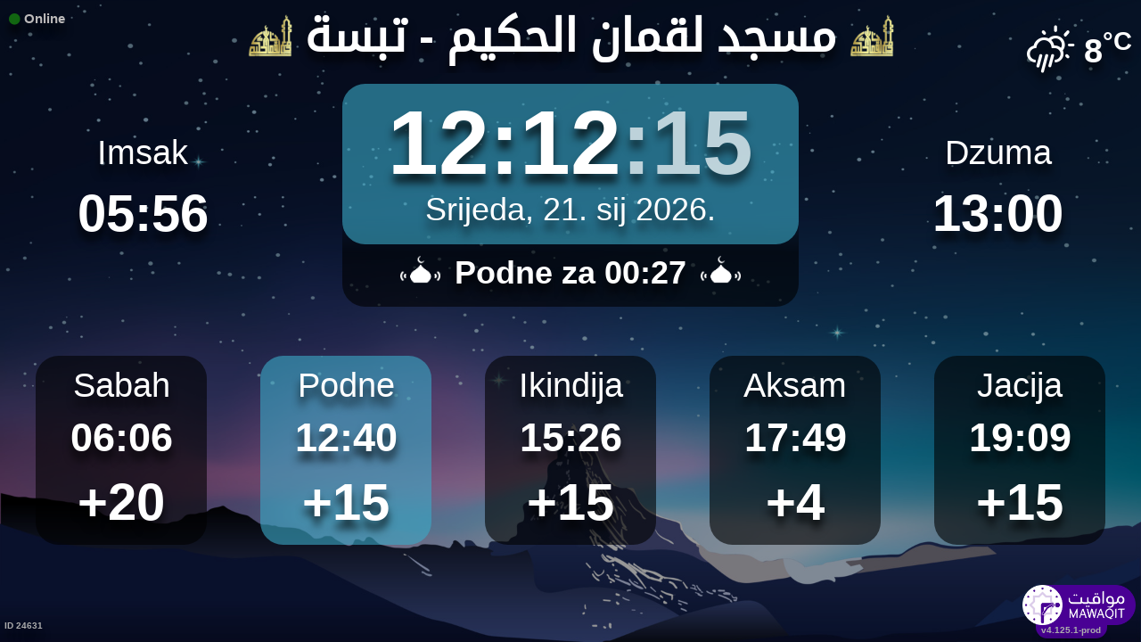

--- FILE ---
content_type: text/html; charset=UTF-8
request_url: https://mawaqit.net/hr/masjid-loqman-tabssa-12000-algeria
body_size: 12482
content:
<!DOCTYPE html>
<html lang="hr">
<head>
    <meta charset="UTF-8" lang="hr">
<meta http-equiv="X-UA-Compatible" content="IE=edge">
<meta http-equiv="Content-Type" content="text/html; charset=UTF-8">
<meta name="google-site-verification" content="yVXxhpL2W-XXQ-lS4uVdnaNmK88uoobaGtuu8lYtbMw"/>
<meta name="msvalidate.01" content="0E9277188FD6EBB737118E82B294631E" />
<meta name="author" content="MAWAQIT"/>
<meta name="robots" content="index, follow" />
<meta name="apple-itunes-app" content="app-id=1460522683">
<meta name="google-play-app" content="app-id=com.kanout.mawaqit">

<!-- og tags -->
<meta property="og:url" content="https://mawaqit.net"/>
<meta property="og:site_name" content="MAWAQIT"/>
<meta property="og:image" content="https://cdn.mawaqit.net/images/logos/mawaqit_logo_vertical.png"/>
<meta property="og:image:width" content="500"/>
<meta property="og:image:height" content="500"/>
<meta property="og:type" content="website"/>
<meta property="og:title" content="مسجد لقمان الحكيم"/>
<meta property="og:description" content="Mawaqit offers you the exact prayer times of : مسجد لقمان الحكيم"/>

<!-- twitter card -->
<meta name="twitter:card" content="summary_large_image">
<meta name="twitter:site" content="@Mawaqit">
<meta name="twitter:creator" content="@Mawaqit">
<meta name="twitter:title" content="مسجد لقمان الحكيم">
<meta name="twitter:description" content="Mawaqit offers you the exact prayer times of : مسجد لقمان الحكيم">
<meta name="twitter:image" content="https://cdn.mawaqit.net/images/logos/mawaqit_logo_vertical.png">
<meta name="twitter:app:name:iphone" content="MAWAQIT">
<meta name="twitter:app:name:googleplay" content="MAWAQIT">
<meta name="twitter:app:id:googleplay" content="com.kanout.mawaqit">
    <link rel="apple-touch-icon" sizes="57x57" href="https://cdn.mawaqit.net/images/logos/apple-icon-57x57.png">
<link rel="apple-touch-icon" sizes="60x60" href="https://cdn.mawaqit.net/images/logos/apple-icon-60x60.png">
<link rel="apple-touch-icon" sizes="72x72" href="https://cdn.mawaqit.net/images/logos/apple-icon-72x72.png">
<link rel="apple-touch-icon" sizes="76x76" href="https://cdn.mawaqit.net/images/logos/apple-icon-76x76.png">
<link rel="apple-touch-icon" sizes="114x114" href="https://cdn.mawaqit.net/images/logos/apple-icon-114x114.png">
<link rel="apple-touch-icon" sizes="120x120" href="https://cdn.mawaqit.net/images/logos/apple-icon-120x120.png">
<link rel="apple-touch-icon" sizes="144x144" href="https://cdn.mawaqit.net/images/logos/apple-icon-144x144.png">
<link rel="apple-touch-icon" sizes="152x152" href="https://cdn.mawaqit.net/images/logos/apple-icon-152x152.png">
<link rel="apple-touch-icon" sizes="180x180" href="https://cdn.mawaqit.net/images/logos/apple-icon-180x180.png">
<link rel="icon" type="image/png" sizes="192x192"  href="https://cdn.mawaqit.net/images/logos/android-icon-192x192.png">
<link rel="icon" type="image/png" sizes="32x32" href="https://cdn.mawaqit.net/images/logos/favicon-32x32.png">
<link rel="icon" type="image/png" sizes="96x96" href="https://cdn.mawaqit.net/images/logos/favicon-96x96.png">
<link rel="icon" type="image/png" sizes="16x16" href="https://cdn.mawaqit.net/images/logos/favicon-16x16.png">
<meta name="msapplication-TileColor" content="#da532c">
<meta name="msapplication-TileImage" content="https://cdn.mawaqit.net/images/logos/ms-icon-144x144.png">
<meta name="theme-color" content="#da532c">
    <title>مسجد لقمان الحكيم | Mawaqit - Prayer times, Mosque</title>
    <meta name="google" content="notranslate">
    <meta name="description" content="Mawaqit offers you the exact prayer times of : مسجد لقمان الحكيم">
    <meta name="viewport" content="width=device-width, initial-scale=1.0, maximum-scale=1.0">
    <link rel="canonical" href="https://mawaqit.net/hr/masjid-loqman-tabssa-12000-algeria" />
    <link rel="alternate" hreflang="x-default" href="https://mawaqit.net/hr/masjid-loqman-tabssa-12000-algeria" />
          <link rel="alternate" hreflang="sq" href="https://mawaqit.net/sq/masjid-loqman-tabssa-12000-algeria" />
      <link rel="alternate" hreflang="sq" href="https://mawaqit.net/sq/m/masjid-loqman-tabssa-12000-algeria" />
          <link rel="alternate" hreflang="ar" href="https://mawaqit.net/ar/masjid-loqman-tabssa-12000-algeria" />
      <link rel="alternate" hreflang="ar" href="https://mawaqit.net/ar/m/masjid-loqman-tabssa-12000-algeria" />
          <link rel="alternate" hreflang="bn" href="https://mawaqit.net/bn/masjid-loqman-tabssa-12000-algeria" />
      <link rel="alternate" hreflang="bn" href="https://mawaqit.net/bn/m/masjid-loqman-tabssa-12000-algeria" />
          <link rel="alternate" hreflang="bs" href="https://mawaqit.net/bs/masjid-loqman-tabssa-12000-algeria" />
      <link rel="alternate" hreflang="bs" href="https://mawaqit.net/bs/m/masjid-loqman-tabssa-12000-algeria" />
          <link rel="alternate" hreflang="en" href="https://mawaqit.net/en/masjid-loqman-tabssa-12000-algeria" />
      <link rel="alternate" hreflang="en" href="https://mawaqit.net/en/m/masjid-loqman-tabssa-12000-algeria" />
          <link rel="alternate" hreflang="fr" href="https://mawaqit.net/fr/masjid-loqman-tabssa-12000-algeria" />
      <link rel="alternate" hreflang="fr" href="https://mawaqit.net/fr/m/masjid-loqman-tabssa-12000-algeria" />
          <link rel="alternate" hreflang="hr" href="https://mawaqit.net/hr/masjid-loqman-tabssa-12000-algeria" />
      <link rel="alternate" hreflang="hr" href="https://mawaqit.net/hr/m/masjid-loqman-tabssa-12000-algeria" />
          <link rel="alternate" hreflang="id" href="https://mawaqit.net/id/masjid-loqman-tabssa-12000-algeria" />
      <link rel="alternate" hreflang="id" href="https://mawaqit.net/id/m/masjid-loqman-tabssa-12000-algeria" />
          <link rel="alternate" hreflang="ml" href="https://mawaqit.net/ml/masjid-loqman-tabssa-12000-algeria" />
      <link rel="alternate" hreflang="ml" href="https://mawaqit.net/ml/m/masjid-loqman-tabssa-12000-algeria" />
          <link rel="alternate" hreflang="nl" href="https://mawaqit.net/nl/masjid-loqman-tabssa-12000-algeria" />
      <link rel="alternate" hreflang="nl" href="https://mawaqit.net/nl/m/masjid-loqman-tabssa-12000-algeria" />
          <link rel="alternate" hreflang="de" href="https://mawaqit.net/de/masjid-loqman-tabssa-12000-algeria" />
      <link rel="alternate" hreflang="de" href="https://mawaqit.net/de/m/masjid-loqman-tabssa-12000-algeria" />
          <link rel="alternate" hreflang="no" href="https://mawaqit.net/no/masjid-loqman-tabssa-12000-algeria" />
      <link rel="alternate" hreflang="no" href="https://mawaqit.net/no/m/masjid-loqman-tabssa-12000-algeria" />
          <link rel="alternate" hreflang="pt" href="https://mawaqit.net/pt/masjid-loqman-tabssa-12000-algeria" />
      <link rel="alternate" hreflang="pt" href="https://mawaqit.net/pt/m/masjid-loqman-tabssa-12000-algeria" />
          <link rel="alternate" hreflang="ru" href="https://mawaqit.net/ru/masjid-loqman-tabssa-12000-algeria" />
      <link rel="alternate" hreflang="ru" href="https://mawaqit.net/ru/m/masjid-loqman-tabssa-12000-algeria" />
          <link rel="alternate" hreflang="it" href="https://mawaqit.net/it/masjid-loqman-tabssa-12000-algeria" />
      <link rel="alternate" hreflang="it" href="https://mawaqit.net/it/m/masjid-loqman-tabssa-12000-algeria" />
          <link rel="alternate" hreflang="ta" href="https://mawaqit.net/ta/masjid-loqman-tabssa-12000-algeria" />
      <link rel="alternate" hreflang="ta" href="https://mawaqit.net/ta/m/masjid-loqman-tabssa-12000-algeria" />
          <link rel="alternate" hreflang="tr" href="https://mawaqit.net/tr/masjid-loqman-tabssa-12000-algeria" />
      <link rel="alternate" hreflang="tr" href="https://mawaqit.net/tr/m/masjid-loqman-tabssa-12000-algeria" />
          <link rel="alternate" hreflang="ur" href="https://mawaqit.net/ur/masjid-loqman-tabssa-12000-algeria" />
      <link rel="alternate" hreflang="ur" href="https://mawaqit.net/ur/m/masjid-loqman-tabssa-12000-algeria" />
          <link rel="alternate" hreflang="es" href="https://mawaqit.net/es/masjid-loqman-tabssa-12000-algeria" />
      <link rel="alternate" hreflang="es" href="https://mawaqit.net/es/m/masjid-loqman-tabssa-12000-algeria" />
    
    <link rel="stylesheet" href="/build/9461.500cbe0a.css" integrity="sha384-gza73W7S8HNND45Uys436wEue90G6lRqROLhwtU3R05pVb6ON1tv+AXfIxtVUwze"><link rel="stylesheet" href="/build/4328.31fafe16.css" integrity="sha384-YxCSlluetXQoAodZuy4guKQAejxh8TGm1QZsULLKm51GFMq4+bagkS+h6qyvX2BB"><link rel="stylesheet" href="/build/mosque-mosque.bde7a649.css" integrity="sha384-RkoRl7j1c8Ssn/NbUccXJpttCPn8/5jugVi6fuPcimUnlEZQoy3gkz2Rs3oLrIzA">

    <link href="/prayer-times/css/themes/winter.css" type="text/css" rel="stylesheet preload" as="style"/>

    <style>
body {
    
                                      background-image: linear-gradient(0deg, rgba(0, 0, 0, 0.4), rgba(0, 0, 0, 0.4)), url('https://cdn.mawaqit.net/images/backend/background/23.jpg');
    }
</style>
</head>
<body class="text-center ">
    <noscript><iframe src="https://www.googletagmanager.com/ns.html?id=GTM-MMZKGM2" height="0" width="0" style="display:none;visibility:hidden"></iframe></noscript>
<div id="spinner"></div>

<!-- Iqama screen -->
<div class="iqama" style="display: none">
    <div class="top">Ikamet</div>
    <div class="image"></div>
    <div class="bottom">Molim vas, iskljucite mobilne telefone !</div>
</div>

<!-- Douaa after prayer slider -->
<div class="adhkar-after-prayer" style="display: none">
    <div class="title">(Al-Athkar) أذكار بعد الصلاة</div>
<div class="slider duaa ltr">
  <ul>
    <li>
      <div>
        <div class="ar">
          أَسْـتَغْفِرُ الله، أَسْـتَغْفِرُ الله، أَسْـتَغْفِرُ الله<br>
          اللّهُـمَّ أَنْـتَ السَّلامُ ، وَمِـنْكَ السَّلام ، تَبارَكْتَ يا ذا الجَـلالِ وَالإِكْـرام
          اللَّهُمَّ أَعِنِّي عَلَى ذِكْرِكَ وَشُكْرِكَ وَحُسْنِ عِبَادَتِكَ
        </div>
                  <div class="fr">
            <div>Astaghfiru Allah, Astaghfiru Allah, Astaghfiru Allah</div>
            <div>Allahumma anta Essalam wa mineka Essalam, tabarakta ya dhal djalali wel ikram</div>
            <div>Allahumma A`inni `ala dhikrika wa chukrika wa husni `ibadatik</div>
          </div>
              </div>
    </li>
    <li>
      <div>
        <div class="ar">
          <div>سُـبْحانَ اللهِ، والحَمْـدُ لله، واللهُ أكْـبَر 33 مرة</div>
          <div>
            لا إِلَٰهَ إلاّ اللّهُ وَحْـدَهُ لا شريكَ لهُ، لهُ الملكُ ولهُ الحَمْد، وهُوَ على كُلّ شَيءٍ قَـدير
          </div>
        </div>
                  <div class="fr">
            <div>Subhan Allah wal hamdu lillah wallahu akbar (33 fois)</div>
            <div>La ilaha illa Allah, wahdahu la charika lah, lahu elmoulku wa lahu elhamdu, wa hua `ala
              kulli chay in kadir
            </div>
          </div>
              </div>
    </li>
    <li>
      <div>
        <div class="ar">
          <div>بِسۡمِ ٱللَّهِ ٱلرَّحۡمَٰنِ ٱلرَّحِيمِ</div>
          قُلۡ أَعُوذُ بِرَبِّ ٱلنَّاسِ ، مَلِكِ ٱلنَّاسِ ، إِلَٰهِ ٱلنَّاسِ ، مِن شَرِّ ٱلۡوَسۡوَاسِ ٱلۡخَنَّاسِ
          ، ٱلَّذِي يُوَسۡوِسُ فِي صُدُورِ ٱلنَّاسِ ، مِنَ ٱلۡجِنَّةِ وَٱلنَّاسِ
        </div>
      </div>
    </li>
    <li>
      <div>
        <div class="ar">
          <div>بِسۡمِ ٱللَّهِ ٱلرَّحۡمَٰنِ ٱلرَّحِيمِ</div>
          قُلۡ أَعُوذُ بِرَبِّ ٱلۡفَلَقِ ، مِن شَرِّ مَا خَلَقَ ، وَمِن شَرِّ غَاسِقٍ إِذَا وَقَبَ ، وَمِن شَرِّ
          ٱلنَّفَّٰثَٰتِ فِي ٱلۡعُقَدِ ، وَمِن شَرِّ حَاسِدٍ إِذَا حَسَدَ
        </div>
      </div>
    </li>
    <li>
      <div>
        <div class="ar">
          <div>بِسۡمِ ٱللَّهِ ٱلرَّحۡمَٰنِ ٱلرَّحِيمِ</div>
          قُلۡ هُوَ ٱللَّهُ أَحَدٌ ، ٱللَّهُ ٱلصَّمَدُ ، لَمۡ يَلِدۡ وَلَمۡ يُولَدۡ ، وَلَمۡ يَكُن لَّهُۥ كُفُوًا أَحَدُۢ
        </div>
      </div>
    </li>
    <li>
      <div>
        <div class="ar">
          ٱللَّهُ لَآ إِلَٰهَ إِلَّا هُوَ ٱلۡحَيُّ ٱلۡقَيُّومُۚ لَا تَأۡخُذُهُۥ سِنَةٞ وَلَا نَوۡمٞۚ لَّهُۥ مَا فِي
          ٱلسَّمَٰوَٰتِ وَمَا فِي ٱلۡأَرۡضِۗ مَن ذَا ٱلَّذِي يَشۡفَعُ عِندَهُۥٓ إِلَّا بِإِذۡنِهِۦۚ يَعۡلَمُ مَا بَيۡنَ
          أَيۡدِيهِمۡ وَمَا خَلۡفَهُمۡۖ وَلَا يُحِيطُونَ بِشَيۡءٖ مِّنۡ عِلۡمِهِۦٓ إِلَّا بِمَا شَآءَۚ وَسِعَ
          كُرۡسِيُّهُ ٱلسَّمَٰوَٰتِ وَٱلۡأَرۡضَۖ وَلَا يَ‍ُٔودُهُۥ حِفۡظُهُمَاۚ وَهُوَ ٱلۡعَلِيُّ ٱلۡعَظِيمُ
        </div>
      </div>
    </li>
    <li>
      <div>
        <div class="ar">
          لا إِلَٰهَ إلاّ اللّهُ وحدَهُ لا شريكَ لهُ، لهُ المُـلْكُ ولهُ الحَمْد، وهوَ على كلّ شَيءٍ قَدير،
          اللّهُـمَّ لا مانِعَ لِما أَعْطَـيْت، وَلا مُعْطِـيَ لِما مَنَـعْت، وَلا يَنْفَـعُ ذا
          الجَـدِّ مِنْـكَ الجَـد
        </div>
                  <div class="fr">
            La ilaha illa Allah, wahdahu la charika lah, lahu elmulku wa lahu elhamdu, wa hua `ala koulli
            chayin kadir,
            Allahumma la mani`a lima a`atayte, wa la mu`atia lima mana`ate, wa la yanefa`u dhal djaddi
            mineka eldjad
          </div>
              </div>
    </li>
  </ul>
</div>
</div>

<!-- message info slider -->
<div class="message-slider slider ltr" style="display: none">
    <div class="currentTimeShort"></div>
    <div class="messageContent">
        <ul>
                                                <li data-position="0" data-duration="30">
                                                                            <img src="https://cdn.mawaqit.net/images/backend/mosque/e1ab3d7b-7b1f-4174-8c61-d5447189546e/message/1f05975f-7294-645c-bb1d-0e6b150c5a03.jpeg" alt="اعلان"/>
                                                                    </li>
                                    </ul>
    </div>
</div>

<div class="adhan" style="display: none">
    <div class="ar">
        <div class="title">دعاء ما بعد الأذان</div>
        <p >
            اللّهُـمَّ رَبَّ هَذِهِ الدّعْـوَةِ التّـامَّة وَالصّلاةِ القَـائِمَة آتِ محَـمَّداً الوَسيـلةَ وَالْفَضـيلَة وَابْعَـثْه مَقـامـاً مَحـموداً الَّذي وَعَـدْتَه
        </p>
    </div>

            <div class="fr">
            <div class="title">Dova iza ezana</div>
            <p>Allahu moj, Gospodaru ovog savrsenog poziva i namaza koji se upravo uspostavlja, podari Muhamedu veliki stepen (u Dzennetu) i svako dobro. Uzdigni ga na uzviseno mjesto koje si mu obecao.
</p>
        </div>
    </div>
<div class="douaa-between-adhan-iqama" style="display: none">
    <div class="ar">
        <div class="title">الدعاء لا يرد بين الأذان والإقامة</div>
        <p >
            عَنْ أَنَسِ بْنِ مَالِكٍ قَالَ: قَالَ رَسُولُ اللَّهِ صَلَّى اللَّهُ عَلَيْهِ وَسَلَّمَ: الدُّعَاءُ لَا يُرَدُّ بَيْنَ الْأَذَانِ وَالْإِقَامَةِ
        </p>
    </div>

            <div class="fr">
            <p></p>
        </div>
    </div><div class="jumua-dhikr-reminder" style="display: none">
    <div class="title">حَانَ وَقْتُ صَلاَةِ الجُمُعَة</div>
    <div>
        <div class="ar">
            عَنْ أَبِي هُرَيْرَةَ قَالَ قَالَ رَسُولُ اللَّهِ صَلَّى اللَّه عَلَيْهِ وَسَلَّمَ مَنْ تَوَضَّأَ فَأَحْسَنَ الْوُضُوءَ ثُمَّ أَتَى الْجُمُعَةَ فَاسْتَمَعَ وَأَنْصَتَ غُفِرَ لَهُ مَا
            بَيْنَهُ وَبَيْنَ الْجُمُعَةِ وَزِيَادَةُ ثَلاثَةِ أَيَّامٍ وَمَنْ مَسَّ الْحَصَى فَقَدْ لَغَا
        </div>

                    <div class="fr">
                <p>Allahov Poslanik (salallahu ‘alejhi wa salam) rekao :
« Ko se abdesti upotpunjujuci abdest, potom ode na dzumu, bude pazljivo slusao i sutio bice mu oprosteno sto pocinje do naredne dzume »
</p>
            </div>
            </div>
</div>
<div id="black-screen" style="display: none"></div>


<!-- main screen -->
<div class="main"
     data-remote="/id/24631/has-been-updated">
    <div class="sub-main">
        <!-- Random hadith container -->
        <div class="random-hadith" style="display: none"
             data-remote="/api/2.0/hadith/random?lang=ar">
            <div class="next-prayer-bloc-hadith">
                <div class="next-prayer bottom-block">
                    <span></span> za
                    <div class="countdown"></div>
                </div>
                <div class="currentTimeShort bottom-block"></div>
            </div>
            <div class="text ltr">
                <div></div>
            </div>
        </div>

        <!-- top container -->
        <div class="top-content">
            <div class="top-buttons text-left">
                <div style="font-size: 1.5rem">
                  <div class="screen-status online hidden"><i class="fas fa-circle" style="color: #126611; font-size: 1.3rem"></i> Online</div>
                  <div class="screen-status offline hidden"><i class="fas fa-circle" style="color: #702828; font-size: 1.3rem"></i> Offline</div>
                </div>
            </div>

            <!-- temperature container -->
                            <div class="ltr">
                    <div id="weather" class="hidden ltr" data-remote="/api/2.0/mosque/e1ab3d7b-7b1f-4174-8c61-d5447189546e/weather">
                        <i style="color: #FFF;"></i> <span></span><sup>°C</sup>
                    </div>
                </div>
                        <div class="header">
                <h1>
                                            <img class="mosque-logo" src="https://cdn.mawaqit.net/images/backend/mosque/e1ab3d7b-7b1f-4174-8c61-d5447189546e/mosque/1ef04e5d-9cc6-6ed8-bd85-0621eb7171ad.png"/>
                                        مسجد لقمان الحكيم - تبسة
                                            <img class="mosque-logo" src="https://cdn.mawaqit.net/images/backend/mosque/e1ab3d7b-7b1f-4174-8c61-d5447189546e/mosque/1ef04e5d-9cc6-6ed8-bd85-0621eb7171ad.png"/>
                                    </h1>
            </div>

            <!-- Adhan flash -->
            <div class="main-iqama-countdown hidden">
                <div class="text">Al-Iqama in</div>
                <div class="countdown"></div>
            </div>

            <!-- Adhan flash -->
            <div class="adhan-flash hidden">
                <div>
                    <img class="cupola" src="https://cdn.mawaqit.net/images/icons/cupola_500x500.png" alt="!">
                </div>
                <div>
                    Ezan
                </div>
                <div>
                    <img class="cupola" src="https://cdn.mawaqit.net/images/icons/cupola_500x500.png" alt="!">
                </div>
            </div>

            <!-- Alarm flash -->
            <div class="alarm-flash hidden">
                <div>
                    <img class="cupola" src="https://cdn.mawaqit.net/images/icons/cupola_500x500.png" alt="!">
                </div>
                <div>
                    Alarm
                </div>
                <div>
                    <img class="cupola" src="https://cdn.mawaqit.net/images/icons/cupola_500x500.png" alt="!">
                </div>
            </div>

            <div class="content">
                  <div>
    <div class="chourouk custom-time">
      <div class="name">Izlazak sunca</div>
      <div class="time chourouk-id"></div>
    </div>
    <div class="imsak custom-time">
      <div class="name">Imsak</div>
      <div class="time imsak-id"></div>
    </div>
  </div>
                <div class="middle-bloc">
                    <div class="center-time">
                        <div class="currentTime"></div>
                                                    <div id="hijriDate" class="fadeOut">
                                <span></span>
                                <img class="full-moon" src="https://cdn.mawaqit.net/images/icons/full-moon.png" alt="!">
                            </div>
                                                <div id="gregorianDate" class="fadeIn"></div>
                    </div>
                    <div class="next-prayer-bloc">
                        <div class="next-prayer">
                            <img src="https://cdn.mawaqit.net/images/icons/cupola.png" alt="!">
                            <span></span> za
                            <div class="countdown"></div>
                            <img src="https://cdn.mawaqit.net/images/icons/cupola.png" alt="!">
                        </div>
                    </div>
                </div>
                <div>
                    <div class="joumouaa custom-time">
  <div class="ar name">Dzuma</div>
  <div class="prayer">
                        
                  <div class="joumouaa-id time"></div>
                  </div>
</div>
                    <div class="aid custom-time">
  <div class="name">Bajram</div>
  <div class="prayer">
    <div class="time aid-time"></div>
      </div>
</div>
                </div>
            </div>
        </div>

        <!-- prayer times container -->
        <div class="prayers">
              <div>
    <div class="name">Sabah</div>
    
    <div class="time"></div>

          <div class="wait"></div>
      </div>
            <div>
                <div class="name">Podne</div>
                <div class="time"></div>
                <div class="wait"></div>
            </div>
            <div>
                <div class="name">Ikindija</div>
                <div class="time"></div>
                <div class="wait"></div>
            </div>
            <div>
                <div class="name">Aksam</div>
                <div class="time"></div>
                <div class="wait"></div>
            </div>
            <div>
                <div class="name">Jacija</div>
                <div class="time"></div>
                <div class="wait"></div>
            </div>
        </div>
    </div>

    <!-- footer container -->
    <footer style="direction: ltr">
                <div class="store">
            <div id="mosque-id">ID 24631</div>
                    </div>
        <div class="info ">
                    </div>
        <div class="version">v4.125.1-prod</div>
        <img class="logo" src="https://cdn.mawaqit.net/images/logos/mawaqit_logo_light_rounded.png"  alt="mawaqit logo">
    </footer>
</div>

<script>
    let site = 'https://mawaqit.net';
    let cdn = 'https://cdn.mawaqit.net';
    let offlineSyncCookie = null;
    let isMobile = false;
    let isMosque = true;
    let lastUpdated = 1767605254;
    let longitude = 8.1172958;
    let latitude = 35.4010797;
    let confData = {"showCityInTitle":true,"showLogo":true,"showPrayerTimesOnMessageScreen":true,"duaAfterPrayerShowTimes":["14","8","8","5","10"],"hijriDateEnabled":true,"hijriDateForceTo30":false,"duaAfterAzanEnabled":true,"duaAfterPrayerEnabled":true,"alwaysDisplayHhMmFormat":false,"iqamaDisplayTime":30,"iqamaBip":false,"backgroundColor":"#24072d","jumuaDhikrReminderEnabled":true,"jumuaTimeout":35,"randomHadithEnabled":true,"blackScreenWhenPraying":true,"wakeForFajrTime":null,"jumuaBlackScreenEnabled":false,"temperatureEnabled":true,"temperatureUnit":"C","hadithLang":"ar","iqamaEnabled":true,"randomHadithIntervalDisabling":"","fajrFixationComparedToShuruq":null,"adhanVoice":null,"adhanEnabledByPrayer":["1","1","1","1","1"],"footer":false,"iqamaMoreImportant":true,"timeDisplayFormat":"24","backgroundType":"motif","backgroundMotif":"23","iqamaFullScreenCountdown":true,"theme":"winter","adhanDuration":180,"displayingSabahImsak":false,"sabahImsakStartDate":null,"sabahImsakEndDate":null,"type":"MOSQUE","partner":true,"name":"\u0645\u0633\u062c\u062f \u0644\u0642\u0645\u0627\u0646 \u0627\u0644\u062d\u0643\u064a\u0645 - \u062a\u0628\u0633\u0629","label":"\u0645\u0633\u062c\u062f \u0644\u0642\u0645\u0627\u0646 \u0627\u0644\u062d\u0643\u064a\u0645 - \u062a\u0628\u0633\u0629","streamUrl":null,"paymentWebsite":null,"countryCode":"DZ","timezone":"Africa\/Algiers","site":null,"association":"\u062c\u0645\u0639\u064a\u0629 \u0645\u0633\u062c\u062f \u0644\u0642\u0645\u0627\u0646 \u0627\u0644\u062d\u0643\u064a\u0645","image":"https:\/\/cdn.mawaqit.net\/images\/backend\/mosque\/e1ab3d7b-7b1f-4174-8c61-d5447189546e\/mosque\/1ef04ab8-7c58-6a78-886b-0e8f4a8ce035.png","interiorPicture":"https:\/\/cdn.mawaqit.net\/images\/backend\/mosque\/e1ab3d7b-7b1f-4174-8c61-d5447189546e\/mosque\/1ef04ab8-7c58-6a78-886b-0e8f4a8ce035.png","exteriorPicture":"https:\/\/cdn.mawaqit.net\/images\/backend\/mosque\/e1ab3d7b-7b1f-4174-8c61-d5447189546e\/mosque\/1ef04ab8-826c-643c-8f4d-0e8f4a8ce035.jpg","logo":"https:\/\/cdn.mawaqit.net\/images\/backend\/mosque\/e1ab3d7b-7b1f-4174-8c61-d5447189546e\/mosque\/1ef04e5d-9cc6-6ed8-bd85-0621eb7171ad.png","url":"http:\/\/mawaqit.net\/hr\/masjid-loqman-tabssa-12000-algeria","latitude":35.4010797,"longitude":8.1172958,"womenSpace":true,"janazaPrayer":true,"aidPrayer":true,"childrenCourses":true,"adultCourses":true,"ramadanMeal":true,"handicapAccessibility":true,"ablutions":true,"parking":false,"otherInfo":null,"closed":null,"announcements":[{"id":214466,"uuid":"e1ab3d7b-7b1f-4174-8c61-d5447189546e","title":"\u0627\u0639\u0644\u0627\u0646","content":null,"image":"https:\/\/cdn.mawaqit.net\/images\/backend\/mosque\/e1ab3d7b-7b1f-4174-8c61-d5447189546e\/message\/1f05975f-7294-645c-bb1d-0e6b150c5a03.jpeg","video":null,"startDate":null,"endDate":null,"updated":"2025-07-05 07:59","duration":30,"isMobile":true,"isDesktop":true,"tvOrientation":"LANDSCAPE"}],"events":[],"aidPrayerTime":null,"aidPrayerTime2":null,"jumua":"13:00","jumua2":null,"jumua3":null,"jumuaAsDuhr":false,"imsakNbMinBeforeFajr":10,"hijriAdjustment":-1,"times":["06:06","12:40","15:26","17:49","19:09"],"shuruq":"07:35","calendar":[{"1":["06:07","07:38","12:32","15:08","17:30","18:52"],"2":["06:07","07:38","12:33","15:09","17:30","18:53"],"3":["06:07","07:38","12:33","15:10","17:31","18:54"],"4":["06:07","07:38","12:33","15:11","17:32","18:55"],"5":["06:08","07:38","12:34","15:11","17:33","18:55"],"6":["06:08","07:38","12:34","15:12","17:34","18:56"],"7":["06:08","07:38","12:35","15:13","17:34","18:57"],"8":["06:08","07:38","12:35","15:14","17:35","18:58"],"9":["06:08","07:38","12:36","15:15","17:36","18:58"],"10":["06:08","07:38","12:36","15:15","17:37","18:59"],"11":["06:08","07:38","12:36","15:16","17:38","19:00"],"12":["06:08","07:38","12:37","15:17","17:39","19:01"],"13":["06:08","07:38","12:37","15:18","17:40","19:02"],"14":["06:08","07:38","12:38","15:19","17:41","19:02"],"15":["06:08","07:37","12:38","15:20","17:42","19:03"],"16":["06:08","07:37","12:38","15:20","17:43","19:04"],"17":["06:07","07:37","12:39","15:21","17:44","19:05"],"18":["06:07","07:36","12:39","15:22","17:45","19:06"],"19":["06:07","07:36","12:39","15:23","17:46","19:07"],"20":["06:07","07:36","12:39","15:25","17:48","19:09"],"21":["06:06","07:35","12:40","15:26","17:49","19:09"],"22":["06:06","07:35","12:40","15:27","17:50","19:10"],"23":["06:06","07:34","12:40","15:28","17:51","19:11"],"24":["06:05","07:34","12:41","15:28","17:52","19:12"],"25":["06:05","07:33","12:41","15:29","17:53","19:13"],"26":["06:05","07:33","12:41","15:30","17:54","19:14"],"27":["06:04","07:32","12:41","15:31","17:55","19:15"],"28":["06:04","07:32","12:41","15:32","17:56","19:16"],"29":["06:03","07:31","12:42","15:33","17:57","19:16"],"30":["06:03","07:30","12:42","15:34","17:58","19:17"],"31":["06:02","07:30","12:42","15:34","17:59","19:18"]},{"1":["06:01","07:28","12:42","15:35","18:00","19:19"],"2":["06:01","07:27","12:42","15:36","18:01","19:20"],"3":["06:00","07:26","12:42","15:37","18:02","19:21"],"4":["05:59","07:25","12:42","15:38","18:03","19:22"],"5":["05:59","07:24","12:42","15:39","18:04","19:23"],"6":["05:58","07:24","12:43","15:39","18:05","19:24"],"7":["05:57","07:23","12:43","15:40","18:06","19:25"],"8":["05:56","07:22","12:43","15:41","18:07","19:25"],"9":["05:56","07:21","12:43","15:42","18:08","19:26"],"10":["05:55","07:20","12:43","15:43","18:09","19:27"],"11":["05:54","07:19","12:43","15:43","18:10","19:28"],"12":["05:53","07:18","12:43","15:44","18:11","19:29"],"13":["05:52","07:17","12:43","15:45","18:12","19:30"],"14":["05:51","07:16","12:43","15:45","18:13","19:31"],"15":["05:50","07:15","12:43","15:46","18:14","19:32"],"16":["05:49","07:14","12:43","15:47","18:15","19:32"],"17":["05:48","07:13","12:42","15:48","18:16","19:33"],"18":["05:47","07:12","12:42","15:48","18:17","19:34"],"19":["05:46","07:10","12:42","15:49","18:18","19:35"],"20":["05:45","07:09","12:42","15:49","18:18","19:36"],"21":["05:44","07:08","12:42","15:50","18:19","19:37"],"22":["05:43","07:07","12:42","15:51","18:20","19:38"],"23":["05:42","07:06","12:42","15:51","18:21","19:38"],"24":["05:41","07:05","12:42","15:52","18:22","19:39"],"25":["05:40","07:03","12:41","15:52","18:23","19:40"],"26":["05:38","07:02","12:41","15:53","18:24","19:41"],"27":["05:37","07:01","12:41","15:54","18:25","19:42"],"28":["05:36","07:00","12:41","15:54","18:26","19:43"],"29":["05:36","07:00","12:41","15:54","18:26","19:43"]},{"1":["05:34","06:58","12:41","15:56","18:28","19:44"],"2":["05:33","06:57","12:41","15:56","18:28","19:45"],"3":["05:31","06:56","12:40","15:57","18:29","19:46"],"4":["05:30","06:55","12:40","15:57","18:30","19:47"],"5":["05:29","06:53","12:40","15:58","18:31","19:48"],"6":["05:27","06:52","12:40","15:58","18:32","19:49"],"7":["05:26","06:51","12:39","15:58","18:33","19:49"],"8":["05:25","06:49","12:39","15:59","18:34","19:50"],"9":["05:23","06:48","12:39","15:59","18:34","19:51"],"10":["05:22","06:47","12:39","16:00","18:35","19:52"],"11":["05:21","06:45","12:38","16:00","18:36","19:53"],"12":["05:19","06:44","12:38","16:00","18:37","19:54"],"13":["05:18","06:43","12:38","16:01","18:38","19:55"],"14":["05:16","06:41","12:38","16:01","18:38","19:55"],"15":["05:15","06:40","12:37","16:02","18:39","19:56"],"16":["05:14","06:38","12:37","16:02","18:40","19:57"],"17":["05:12","06:37","12:37","16:02","18:41","19:58"],"18":["05:11","06:36","12:36","16:03","18:42","19:59"],"19":["05:09","06:34","12:36","16:03","18:43","20:00"],"20":["05:08","06:33","12:36","16:03","18:43","20:01"],"21":["05:06","06:32","12:36","16:03","18:44","20:02"],"22":["05:05","06:30","12:35","16:04","18:45","20:02"],"23":["05:03","06:29","12:35","16:04","18:46","20:03"],"24":["05:02","06:27","12:35","16:04","18:46","20:04"],"25":["05:00","06:26","12:34","16:04","18:47","20:05"],"26":["04:59","06:25","12:34","16:05","18:48","20:06"],"27":["04:57","06:23","12:34","16:05","18:49","20:07"],"28":["04:56","06:22","12:33","16:05","18:50","20:08"],"29":["04:54","06:20","12:33","16:05","18:50","20:09"],"30":["04:53","06:19","12:33","16:06","18:51","20:10"],"31":["04:50","06:17","12:33","16:07","18:53","20:12"]},{"1":["04:49","06:15","12:32","16:07","18:54","20:12"],"2":["04:47","06:14","12:32","16:07","18:55","20:13"],"3":["04:46","06:13","12:32","16:07","18:55","20:14"],"4":["04:44","06:11","12:31","16:07","18:56","20:15"],"5":["04:42","06:10","12:31","16:08","18:57","20:16"],"6":["04:41","06:08","12:31","16:08","18:58","20:17"],"7":["04:39","06:07","12:31","16:08","18:58","20:18"],"8":["04:38","06:06","12:30","16:08","18:59","20:19"],"9":["04:36","06:04","12:30","16:08","19:00","20:20"],"10":["04:35","06:03","12:30","16:08","19:01","20:21"],"11":["04:33","06:02","12:29","16:08","19:02","20:22"],"12":["04:32","06:01","12:29","16:08","19:02","20:23"],"13":["04:30","05:59","12:29","16:09","19:03","20:24"],"14":["04:29","05:58","12:29","16:09","19:04","20:25"],"15":["04:27","05:57","12:28","16:09","19:05","20:26"],"16":["04:26","05:55","12:28","16:09","19:06","20:27"],"17":["04:24","05:54","12:28","16:09","19:06","20:28"],"18":["04:23","05:53","12:28","16:09","19:07","20:29"],"19":["04:21","05:52","12:28","16:09","19:08","20:30"],"20":["04:20","05:50","12:27","16:09","19:09","20:31"],"21":["04:18","05:49","12:27","16:09","19:10","20:32"],"22":["04:17","05:48","12:27","16:09","19:10","20:34"],"23":["04:15","05:47","12:27","16:10","19:11","20:35"],"24":["04:14","05:46","12:27","16:10","19:12","20:36"],"25":["04:12","05:45","12:26","16:10","19:13","20:37"],"26":["04:11","05:43","12:26","16:10","19:14","20:38"],"27":["04:09","05:42","12:26","16:10","19:14","20:39"],"28":["04:08","05:41","12:26","16:10","19:15","20:40"],"29":["04:06","05:39","12:26","16:11","19:17","20:42"],"30":["04:04","05:38","12:26","16:11","19:18","20:43"]},{"1":["04:03","05:37","12:26","16:11","19:19","20:44"],"2":["04:01","05:36","12:25","16:11","19:19","20:45"],"3":["04:00","05:35","12:25","16:11","19:20","20:47"],"4":["03:59","05:34","12:25","16:11","19:21","20:48"],"5":["03:57","05:33","12:25","16:12","19:22","20:49"],"6":["03:56","05:32","12:25","16:12","19:23","20:50"],"7":["03:55","05:31","12:25","16:12","19:23","20:51"],"8":["03:54","05:30","12:25","16:12","19:24","20:52"],"9":["03:52","05:29","12:25","16:12","19:25","20:53"],"10":["03:51","05:29","12:25","16:12","19:26","20:54"],"11":["03:50","05:28","12:25","16:12","19:26","20:55"],"12":["03:49","05:27","12:25","16:12","19:27","20:56"],"13":["03:48","05:26","12:25","16:12","19:28","20:58"],"14":["03:47","05:25","12:25","16:12","19:29","20:59"],"15":["03:45","05:25","12:25","16:12","19:30","21:00"],"16":["03:44","05:24","12:25","16:13","19:30","21:01"],"17":["03:43","05:23","12:25","16:13","19:31","21:02"],"18":["03:42","05:22","12:25","16:13","19:32","21:03"],"19":["03:41","05:22","12:25","16:13","19:33","21:04"],"20":["03:40","05:21","12:25","16:13","19:33","21:05"],"21":["03:39","05:21","12:25","16:13","19:34","21:06"],"22":["03:38","05:20","12:25","16:13","19:35","21:07"],"23":["03:38","05:19","12:25","16:13","19:35","21:08"],"24":["03:37","05:19","12:25","16:14","19:36","21:09"],"25":["03:36","05:18","12:25","16:14","19:37","21:10"],"26":["03:35","05:18","12:26","16:14","19:38","21:11"],"27":["03:34","05:17","12:26","16:14","19:38","21:12"],"28":["03:32","05:16","12:26","16:14","19:39","21:14"],"29":["03:31","05:16","12:26","16:14","19:40","21:15"],"30":["03:30","05:15","12:26","16:15","19:40","21:16"],"31":["03:30","05:15","12:26","16:15","19:41","21:16"]},{"1":["03:29","05:15","12:26","16:15","19:41","21:17"],"2":["03:29","05:14","12:27","16:15","19:42","21:18"],"3":["03:28","05:14","12:27","16:15","19:43","21:19"],"4":["03:28","05:14","12:27","16:16","19:43","21:20"],"5":["03:27","05:14","12:27","16:16","19:44","21:20"],"6":["03:27","05:13","12:27","16:16","19:44","21:21"],"7":["03:26","05:13","12:27","16:16","19:45","21:22"],"8":["03:26","05:13","12:28","16:16","19:45","21:22"],"9":["03:26","05:13","12:28","16:17","19:46","21:23"],"10":["03:26","05:13","12:28","16:17","19:46","21:24"],"11":["03:25","05:13","12:28","16:17","19:47","21:24"],"12":["03:25","05:13","12:28","16:17","19:47","21:25"],"13":["03:25","05:13","12:29","16:17","19:47","21:25"],"14":["03:25","05:13","12:29","16:18","19:48","21:26"],"15":["03:25","05:13","12:29","16:18","19:48","21:26"],"16":["03:25","05:13","12:29","16:18","19:48","21:27"],"17":["03:25","05:13","12:29","16:18","19:49","21:27"],"18":["03:25","05:13","12:30","16:18","19:49","21:27"],"19":["03:25","05:14","12:30","16:19","19:49","21:28"],"20":["03:25","05:14","12:30","16:19","19:50","21:28"],"21":["03:26","05:14","12:30","16:19","19:50","21:28"],"22":["03:26","05:14","12:31","16:19","19:50","21:28"],"23":["03:26","05:14","12:31","16:20","19:50","21:28"],"24":["03:26","05:15","12:31","16:20","19:50","21:28"],"25":["03:27","05:15","12:31","16:20","19:50","21:28"],"26":["03:27","05:15","12:31","16:20","19:50","21:28"],"27":["03:29","05:16","12:32","16:21","19:51","21:28"],"28":["03:29","05:16","12:32","16:21","19:51","21:28"],"29":["03:30","05:16","12:32","16:21","19:51","21:28"],"30":["03:30","05:17","12:32","16:21","19:51","21:28"]},{"1":["03:31","05:17","12:32","16:21","19:50","21:28"],"2":["03:31","05:18","12:33","16:21","19:50","21:28"],"3":["03:32","05:18","12:33","16:21","19:50","21:27"],"4":["03:32","05:19","12:33","16:22","19:50","21:27"],"5":["03:33","05:19","12:33","16:22","19:50","21:27"],"6":["03:34","05:20","12:33","16:22","19:50","21:26"],"7":["03:35","05:20","12:33","16:22","19:50","21:26"],"8":["03:35","05:21","12:34","16:22","19:49","21:26"],"9":["03:36","05:21","12:34","16:22","19:49","21:25"],"10":["03:37","05:22","12:34","16:23","19:49","21:25"],"11":["03:38","05:22","12:34","16:23","19:48","21:24"],"12":["03:39","05:23","12:34","16:23","19:48","21:23"],"13":["03:40","05:24","12:34","16:23","19:48","21:23"],"14":["03:40","05:24","12:34","16:23","19:47","21:22"],"15":["03:41","05:25","12:35","16:23","19:47","21:21"],"16":["03:42","05:25","12:35","16:23","19:46","21:21"],"17":["03:43","05:26","12:35","16:23","19:46","21:20"],"18":["03:44","05:27","12:35","16:23","19:45","21:19"],"19":["03:45","05:27","12:35","16:23","19:45","21:18"],"20":["03:46","05:28","12:35","16:23","19:44","21:17"],"21":["03:47","05:29","12:35","16:23","19:44","21:17"],"22":["03:48","05:29","12:35","16:23","19:43","21:16"],"23":["03:49","05:30","12:35","16:23","19:42","21:15"],"24":["03:50","05:31","12:35","16:23","19:42","21:14"],"25":["03:51","05:32","12:35","16:23","19:41","21:13"],"26":["03:53","05:33","12:35","16:22","19:40","21:11"],"27":["03:54","05:34","12:35","16:22","19:40","21:10"],"28":["03:55","05:35","12:35","16:22","19:39","21:09"],"29":["03:57","05:35","12:35","16:21","19:38","21:07"],"30":["03:58","05:36","12:35","16:21","19:37","21:06"],"31":["03:59","05:37","12:35","16:21","19:36","21:05"]},{"1":["04:00","05:38","12:35","16:21","19:35","21:04"],"2":["04:01","05:38","12:35","16:21","19:35","21:03"],"3":["04:02","05:39","12:35","16:20","19:34","21:02"],"4":["04:03","05:40","12:35","16:20","19:33","21:00"],"5":["04:04","05:41","12:34","16:20","19:32","20:59"],"6":["04:05","05:41","12:34","16:20","19:31","20:58"],"7":["04:06","05:42","12:34","16:19","19:30","20:56"],"8":["04:07","05:43","12:34","16:19","19:29","20:55"],"9":["04:08","05:44","12:34","16:19","19:28","20:54"],"10":["04:10","05:44","12:34","16:18","19:27","20:52"],"11":["04:11","05:45","12:34","16:18","19:26","20:51"],"12":["04:12","05:46","12:33","16:18","19:25","20:50"],"13":["04:13","05:47","12:33","16:17","19:24","20:48"],"14":["04:14","05:47","12:33","16:17","19:22","20:47"],"15":["04:15","05:48","12:33","16:17","19:21","20:45"],"16":["04:16","05:49","12:33","16:16","19:20","20:44"],"17":["04:17","05:50","12:33","16:16","19:19","20:43"],"18":["04:18","05:50","12:32","16:15","19:18","20:41"],"19":["04:19","05:51","12:32","16:15","19:17","20:40"],"20":["04:20","05:52","12:32","16:14","19:15","20:38"],"21":["04:21","05:53","12:32","16:14","19:14","20:37"],"22":["04:22","05:53","12:31","16:13","19:13","20:35"],"23":["04:23","05:54","12:31","16:12","19:12","20:34"],"24":["04:24","05:55","12:31","16:12","19:10","20:32"],"25":["04:26","05:56","12:31","16:11","19:08","20:30"],"26":["04:27","05:57","12:30","16:11","19:07","20:28"],"27":["04:28","05:58","12:30","16:10","19:05","20:27"],"28":["04:29","05:59","12:30","16:09","19:04","20:25"],"29":["04:30","05:59","12:29","16:09","19:03","20:24"],"30":["04:31","06:00","12:29","16:08","19:01","20:22"],"31":["04:32","06:01","12:29","16:07","19:00","20:20"]},{"1":["04:33","06:01","12:28","16:07","18:59","20:19"],"2":["04:34","06:02","12:28","16:06","18:57","20:17"],"3":["04:35","06:03","12:28","16:05","18:56","20:16"],"4":["04:36","06:04","12:27","16:05","18:55","20:14"],"5":["04:37","06:04","12:27","16:04","18:53","20:13"],"6":["04:37","06:05","12:27","16:03","18:52","20:11"],"7":["04:38","06:06","12:26","16:02","18:51","20:09"],"8":["04:39","06:06","12:26","16:01","18:49","20:08"],"9":["04:40","06:07","12:26","16:01","18:48","20:06"],"10":["04:41","06:08","12:25","16:00","18:46","20:05"],"11":["04:42","06:09","12:25","15:59","18:45","20:03"],"12":["04:43","06:09","12:25","15:58","18:43","20:02"],"13":["04:44","06:10","12:24","15:57","18:42","20:00"],"14":["04:45","06:11","12:24","15:57","18:41","19:59"],"15":["04:45","06:11","12:24","15:56","18:39","19:57"],"16":["04:46","06:12","12:23","15:55","18:38","19:56"],"17":["04:47","06:13","12:23","15:54","18:36","19:54"],"18":["04:48","06:14","12:23","15:53","18:35","19:52"],"19":["04:49","06:14","12:22","15:52","18:34","19:51"],"20":["04:50","06:15","12:22","15:51","18:32","19:49"],"21":["04:50","06:16","12:21","15:50","18:31","19:48"],"22":["04:51","06:16","12:21","15:49","18:29","19:46"],"23":["04:53","06:18","12:21","15:47","18:27","19:44"],"24":["04:54","06:19","12:20","15:46","18:25","19:42"],"25":["04:55","06:20","12:20","15:45","18:24","19:41"],"26":["04:55","06:20","12:20","15:45","18:23","19:39"],"27":["04:56","06:21","12:19","15:44","18:21","19:38"],"28":["04:57","06:22","12:19","15:43","18:20","19:37"],"29":["04:58","06:23","12:19","15:42","18:18","19:35"],"30":["04:59","06:23","12:18","15:41","18:17","19:34"]},{"1":["04:59","06:24","12:18","15:40","18:15","19:32"],"2":["05:00","06:25","12:18","15:39","18:14","19:31"],"3":["05:01","06:26","12:17","15:38","18:13","19:29"],"4":["05:02","06:26","12:17","15:37","18:11","19:28"],"5":["05:02","06:27","12:17","15:36","18:10","19:27"],"6":["05:03","06:28","12:17","15:35","18:09","19:25"],"7":["05:04","06:29","12:16","15:34","18:07","19:24"],"8":["05:05","06:29","12:16","15:33","18:06","19:23"],"9":["05:06","06:30","12:16","15:32","18:05","19:21"],"10":["05:06","06:31","12:15","15:31","18:03","19:20"],"11":["05:07","06:32","12:15","15:30","18:02","19:19"],"12":["05:08","06:33","12:15","15:29","18:01","19:17"],"13":["05:09","06:33","12:15","15:28","17:59","19:16"],"14":["05:09","06:34","12:14","15:27","17:58","19:15"],"15":["05:10","06:35","12:14","15:26","17:57","19:14"],"16":["05:11","06:36","12:14","15:25","17:55","19:12"],"17":["05:12","06:37","12:14","15:24","17:54","19:11"],"18":["05:13","06:38","12:14","15:24","17:53","19:10"],"19":["05:13","06:38","12:13","15:23","17:52","19:09"],"20":["05:14","06:39","12:13","15:22","17:51","19:08"],"21":["05:15","06:40","12:13","15:21","17:49","19:07"],"22":["05:16","06:41","12:13","15:20","17:48","19:06"],"23":["05:17","06:43","12:13","15:18","17:46","19:04"],"24":["05:18","06:44","12:13","15:17","17:45","19:03"],"25":["05:19","06:45","12:12","15:16","17:44","19:02"],"26":["05:20","06:46","12:12","15:15","17:43","19:00"],"27":["05:21","06:46","12:12","15:15","17:42","18:59"],"28":["05:21","06:47","12:12","15:14","17:41","18:59"],"29":["05:22","06:48","12:12","15:13","17:40","18:58"],"30":["05:23","06:49","12:12","15:12","17:39","18:57"],"31":["05:24","06:50","12:12","15:11","17:38","18:56"]},{"1":["05:25","06:51","12:12","15:11","17:37","18:55"],"2":["05:26","06:52","12:12","15:10","17:36","18:54"],"3":["05:26","06:53","12:12","15:09","17:35","18:53"],"4":["05:27","06:54","12:12","15:09","17:34","18:52"],"5":["05:28","06:55","12:12","15:08","17:33","18:52"],"6":["05:29","06:56","12:12","15:07","17:32","18:51"],"7":["05:30","06:57","12:12","15:07","17:31","18:50"],"8":["05:30","06:58","12:12","15:06","17:30","18:50"],"9":["05:31","06:59","12:12","15:05","17:30","18:49"],"10":["05:32","07:00","12:12","15:05","17:29","18:48"],"11":["05:33","07:00","12:12","15:04","17:28","18:48"],"12":["05:34","07:01","12:13","15:04","17:27","18:47"],"13":["05:35","07:02","12:13","15:03","17:27","18:47"],"14":["05:35","07:03","12:13","15:03","17:26","18:46"],"15":["05:36","07:04","12:13","15:02","17:25","18:46"],"16":["05:37","07:05","12:13","15:02","17:25","18:45"],"17":["05:38","07:06","12:13","15:01","17:24","18:45"],"18":["05:39","07:07","12:14","15:01","17:24","18:44"],"19":["05:40","07:08","12:14","15:00","17:23","18:44"],"20":["05:40","07:09","12:14","15:00","17:23","18:44"],"21":["05:41","07:10","12:14","15:00","17:22","18:43"],"22":["05:42","07:11","12:15","14:58","17:21","18:42"],"23":["05:43","07:12","12:15","14:58","17:20","18:42"],"24":["05:44","07:13","12:15","14:58","17:20","18:41"],"25":["05:44","07:14","12:16","14:58","17:20","18:41"],"26":["05:45","07:15","12:16","14:58","17:20","18:41"],"27":["05:46","07:16","12:16","14:57","17:19","18:41"],"28":["05:47","07:17","12:16","14:57","17:19","18:41"],"29":["05:48","07:18","12:17","14:57","17:19","18:41"],"30":["05:48","07:19","12:17","14:57","17:19","18:41"]},{"1":["05:49","07:19","12:18","14:57","17:19","18:41"],"2":["05:50","07:20","12:18","14:57","17:18","18:41"],"3":["05:51","07:21","12:18","14:57","17:18","18:41"],"4":["05:52","07:22","12:19","14:57","17:18","18:41"],"5":["05:52","07:23","12:19","14:57","17:18","18:41"],"6":["05:53","07:24","12:20","14:57","17:18","18:41"],"7":["05:54","07:25","12:20","14:57","17:18","18:41"],"8":["05:54","07:25","12:20","14:57","17:19","18:41"],"9":["05:55","07:26","12:21","14:58","17:19","18:41"],"10":["05:56","07:27","12:21","14:58","17:19","18:42"],"11":["05:57","07:28","12:22","14:58","17:19","18:42"],"12":["05:57","07:28","12:22","14:58","17:19","18:42"],"13":["05:58","07:29","12:23","14:58","17:19","18:43"],"14":["05:58","07:30","12:23","14:59","17:20","18:43"],"15":["05:59","07:30","12:24","14:59","17:20","18:43"],"16":["06:00","07:31","12:24","14:59","17:20","18:44"],"17":["06:00","07:32","12:25","15:00","17:21","18:44"],"18":["06:01","07:32","12:25","15:00","17:21","18:44"],"19":["06:01","07:33","12:26","15:01","17:22","18:45"],"20":["06:02","07:33","12:26","15:01","17:22","18:45"],"21":["06:02","07:34","12:27","15:02","17:23","18:46"],"22":["06:03","07:34","12:27","15:02","17:23","18:46"],"23":["06:03","07:35","12:28","15:03","17:24","18:47"],"24":["06:04","07:35","12:28","15:03","17:24","18:47"],"25":["06:04","07:36","12:29","15:04","17:25","18:48"],"26":["06:05","07:36","12:29","15:04","17:25","18:49"],"27":["06:05","07:36","12:30","15:05","17:26","18:49"],"28":["06:06","07:37","12:30","15:06","17:27","18:50"],"29":["06:06","07:37","12:31","15:06","17:27","18:50"],"30":["06:06","07:37","12:31","15:07","17:28","18:51"],"31":["06:06","07:37","12:32","15:08","17:29","18:52"]}],"iqamaCalendar":[{"1":["+20","+15","+15","+4","+15"],"2":["+20","+15","+15","+4","+15"],"3":["+20","+15","+15","+4","+15"],"4":["+20","+15","+15","+4","+15"],"5":["+20","+15","+15","+4","+15"],"6":["+20","+15","+15","+4","+15"],"7":["+20","+15","+15","+4","+15"],"8":["+20","+15","+15","+4","+15"],"9":["+20","+15","+15","+4","+15"],"10":["+20","+15","+15","+4","+15"],"11":["+20","+15","+15","+4","+15"],"12":["+20","+15","+15","+4","+15"],"13":["+20","+15","+15","+4","+15"],"14":["+20","+15","+15","+4","+15"],"15":["+20","+15","+15","+4","+15"],"16":["+20","+15","+15","+4","+15"],"17":["+20","+15","+15","+4","+15"],"18":["+20","+15","+15","+4","+15"],"19":["+20","+15","+15","+4","+15"],"20":["+20","+15","+15","+4","+15"],"21":["+20","+15","+15","+4","+15"],"22":["+20","+15","+15","+4","+15"],"23":["+20","+15","+15","+4","+15"],"24":["+20","+15","+15","+4","+15"],"25":["+20","+15","+15","+4","+15"],"26":["+20","+15","+15","+4","+15"],"27":["+20","+15","+15","+4","+15"],"28":["+20","+15","+15","+4","+15"],"29":["+20","+15","+15","+4","+15"],"30":["+20","+15","+15","+4","+15"],"31":["+20","+15","+15","+4","+15"]},{"1":["+20","+15","+15","+4","+15"],"2":["+20","+15","+15","+4","+15"],"3":["+20","+15","+15","+4","+15"],"4":["+20","+15","+15","+4","+15"],"5":["+20","+15","+15","+4","+15"],"6":["+20","+15","+15","+4","+15"],"7":["+20","+15","+15","+4","+15"],"8":["+20","+15","+15","+4","+15"],"9":["+20","+15","+15","+4","+15"],"10":["+20","+15","+15","+4","+15"],"11":["+20","+15","+15","+4","+15"],"12":["+20","+15","+15","+4","+15"],"13":["+20","+15","+15","+4","+15"],"14":["+20","+15","+15","+4","+15"],"15":["+20","+15","+15","+4","+15"],"16":["+20","+15","+15","+4","+15"],"17":["+20","+15","+15","+4","+15"],"18":["+20","+15","+15","+4","+15"],"19":["+20","+15","+15","+4","+15"],"20":["+20","+15","+15","+4","+15"],"21":["+20","+15","+15","+4","+15"],"22":["+20","+15","+15","+4","+15"],"23":["+20","+15","+15","+4","+15"],"24":["+20","+15","+15","+4","+15"],"25":["+20","+15","+15","+4","+15"],"26":["+20","+15","+15","+4","+15"],"27":["+20","+15","+15","+4","+15"],"28":["+20","+15","+15","+4","+15"],"29":["+20","+15","+15","+4","+15"]},{"1":["+20","+15","+15","+4","+15"],"2":["+20","+15","+15","+4","+15"],"3":["+20","+15","+15","+4","+15"],"4":["+20","+15","+15","+4","+15"],"5":["+20","+15","+15","+4","+15"],"6":["+20","+15","+15","+4","+15"],"7":["+20","+15","+15","+4","+15"],"8":["+20","+15","+15","+4","+15"],"9":["+20","+15","+15","+4","+15"],"10":["+20","+15","+15","+4","+15"],"11":["+20","+15","+15","+4","+15"],"12":["+20","+15","+15","+4","+15"],"13":["+20","+15","+15","+4","+15"],"14":["+20","+15","+15","+4","+15"],"15":["+20","+15","+15","+4","+15"],"16":["+20","+15","+15","+4","+15"],"17":["+20","+15","+15","+4","+15"],"18":["+20","+15","+15","+4","+15"],"19":["+20","+15","+15","+4","+15"],"20":["+20","+15","+15","+4","+15"],"21":["+20","+15","+15","+4","+15"],"22":["+20","+15","+15","+4","+15"],"23":["+20","+15","+15","+4","+15"],"24":["+20","+15","+15","+4","+15"],"25":["+20","+15","+15","+4","+15"],"26":["+20","+15","+15","+4","+15"],"27":["+20","+15","+15","+4","+15"],"28":["+20","+15","+15","+4","+15"],"29":["+20","+15","+15","+4","+15"],"30":["+20","+15","+15","+4","+15"],"31":["+20","+15","+15","+4","+15"]},{"1":["+20","+15","+15","+4","+15"],"2":["+20","+15","+15","+4","+15"],"3":["+20","+15","+15","+4","+15"],"4":["+20","+15","+15","+4","+15"],"5":["+20","+15","+15","+4","+15"],"6":["+20","+15","+15","+4","+15"],"7":["+20","+15","+15","+4","+15"],"8":["+20","+15","+15","+4","+15"],"9":["+20","+15","+15","+4","+15"],"10":["+20","+15","+15","+4","+15"],"11":["+20","+15","+15","+4","+15"],"12":["+20","+15","+15","+4","+15"],"13":["+20","+15","+15","+4","+15"],"14":["+20","+15","+15","+4","+15"],"15":["+20","+15","+15","+4","+15"],"16":["+20","+15","+15","+4","+15"],"17":["+20","+15","+15","+4","+15"],"18":["+20","+15","+15","+4","+15"],"19":["+20","+15","+15","+4","+15"],"20":["+20","+15","+15","+4","+15"],"21":["+20","+15","+15","+4","+15"],"22":["+20","+15","+15","+4","+15"],"23":["+20","+15","+15","+4","+15"],"24":["+20","+15","+15","+4","+15"],"25":["+20","+15","+15","+4","+15"],"26":["+20","+15","+15","+4","+15"],"27":["+20","+15","+15","+4","+15"],"28":["+20","+15","+15","+4","+15"],"29":["+20","+15","+15","+4","+15"],"30":["+20","+15","+15","+4","+15"]},{"1":["+20","+15","+15","+4","+15"],"2":["+20","+15","+15","+4","+15"],"3":["+20","+15","+15","+4","+15"],"4":["+20","+15","+15","+4","+15"],"5":["+20","+15","+15","+4","+15"],"6":["+20","+15","+15","+4","+15"],"7":["+20","+15","+15","+4","+15"],"8":["+20","+15","+15","+4","+15"],"9":["+20","+15","+15","+4","+15"],"10":["+20","+15","+15","+4","+15"],"11":["+20","+15","+15","+4","+15"],"12":["+20","+15","+15","+4","+15"],"13":["+20","+15","+15","+4","+15"],"14":["+20","+15","+15","+4","+15"],"15":["+20","+15","+15","+4","+15"],"16":["+20","+15","+15","+4","+15"],"17":["+20","+15","+15","+4","+15"],"18":["+20","+15","+15","+4","+15"],"19":["+20","+15","+15","+4","+15"],"20":["+20","+15","+15","+4","+15"],"21":["+20","+15","+15","+4","+15"],"22":["+20","+15","+15","+4","+15"],"23":["+20","+15","+15","+4","+15"],"24":["+20","+15","+15","+4","+15"],"25":["+20","+15","+15","+4","+15"],"26":["+20","+15","+15","+4","+15"],"27":["+20","+15","+15","+4","+15"],"28":["+20","+15","+15","+4","+15"],"29":["+20","+15","+15","+4","+15"],"30":["+20","+15","+15","+4","+15"],"31":["+20","+15","+15","+4","+15"]},{"1":["+20","+15","+15","+4","+15"],"2":["+20","+15","+15","+4","+15"],"3":["+20","+15","+15","+4","+15"],"4":["+20","+15","+15","+4","+15"],"5":["+20","+15","+15","+4","+15"],"6":["+20","+15","+15","+4","+15"],"7":["+20","+15","+15","+4","+15"],"8":["+20","+15","+15","+4","+15"],"9":["+20","+15","+15","+4","+15"],"10":["+20","+15","+15","+4","+15"],"11":["+20","+15","+15","+4","+15"],"12":["+20","+15","+15","+4","+15"],"13":["+20","+15","+15","+4","+15"],"14":["+20","+15","+15","+4","+15"],"15":["+20","+15","+15","+4","+15"],"16":["+20","+15","+15","+4","+15"],"17":["+20","+15","+15","+4","+15"],"18":["+20","+15","+15","+4","+15"],"19":["+20","+15","+15","+4","+15"],"20":["+20","+15","+15","+4","+15"],"21":["+20","+15","+15","+4","+15"],"22":["+20","+15","+15","+4","+15"],"23":["+20","+15","+15","+4","+15"],"24":["+20","+15","+15","+4","+15"],"25":["+20","+15","+15","+4","+15"],"26":["+20","+15","+15","+4","+15"],"27":["+20","+15","+15","+4","+15"],"28":["+20","+15","+15","+4","+15"],"29":["+20","+15","+15","+4","+15"],"30":["+20","+15","+15","+4","+15"]},{"1":["+20","+15","+15","+4","+15"],"2":["+20","+15","+15","+4","+15"],"3":["+20","+15","+15","+4","+15"],"4":["+20","+15","+15","+4","+15"],"5":["+20","+15","+15","+4","+15"],"6":["+20","+15","+15","+4","+15"],"7":["+20","+15","+15","+4","+15"],"8":["+20","+15","+15","+4","+15"],"9":["+20","+15","+15","+4","+15"],"10":["+20","+15","+15","+4","+15"],"11":["+20","+15","+15","+4","+15"],"12":["+20","+15","+15","+4","+15"],"13":["+20","+15","+15","+4","+15"],"14":["+20","+15","+15","+4","+15"],"15":["+20","+15","+15","+4","+15"],"16":["+20","+15","+15","+4","+15"],"17":["+20","+15","+15","+4","+15"],"18":["+20","+15","+15","+4","+15"],"19":["+20","+15","+15","+4","+15"],"20":["+20","+15","+15","+4","+15"],"21":["+20","+15","+15","+4","+15"],"22":["+20","+15","+15","+4","+15"],"23":["+20","+15","+15","+4","+15"],"24":["+20","+15","+15","+4","+15"],"25":["+20","+15","+15","+4","+15"],"26":["+20","+15","+15","+4","+15"],"27":["+20","+15","+15","+4","+15"],"28":["+20","+15","+15","+4","+15"],"29":["+20","+15","+15","+4","+15"],"30":["+20","+15","+15","+4","+15"],"31":["+20","+15","+15","+4","+15"]},{"1":["+20","+15","+15","+4","+15"],"2":["+20","+15","+15","+4","+15"],"3":["+20","+15","+15","+4","+15"],"4":["+20","+15","+15","+4","+15"],"5":["+20","+15","+15","+4","+15"],"6":["+20","+15","+15","+4","+15"],"7":["+20","+15","+15","+4","+15"],"8":["+20","+15","+15","+4","+15"],"9":["+20","+15","+15","+4","+15"],"10":["+20","+15","+15","+4","+15"],"11":["+20","+15","+15","+4","+15"],"12":["+20","+15","+15","+4","+15"],"13":["+20","+15","+15","+4","+15"],"14":["+20","+15","+15","+4","+15"],"15":["+20","+15","+15","+4","+15"],"16":["+20","+15","+15","+4","+15"],"17":["+20","+15","+15","+4","+15"],"18":["+20","+15","+15","+4","+15"],"19":["+20","+15","+15","+4","+15"],"20":["+20","+15","+15","+4","+15"],"21":["+20","+15","+15","+4","+15"],"22":["+20","+15","+15","+4","+15"],"23":["+20","+15","+15","+4","+15"],"24":["+20","+15","+15","+4","+15"],"25":["+20","+15","+15","+4","+15"],"26":["+20","+15","+15","+4","+15"],"27":["+20","+15","+15","+4","+15"],"28":["+20","+15","+15","+4","+15"],"29":["+20","+15","+15","+4","+15"],"30":["+20","+15","+15","+4","+15"],"31":["+20","+15","+15","+4","+15"]},{"1":["+20","+15","+15","+4","+15"],"2":["+20","+15","+15","+4","+15"],"3":["+20","+15","+15","+4","+15"],"4":["+20","+15","+15","+4","+15"],"5":["+20","+15","+15","+4","+15"],"6":["+20","+15","+15","+4","+15"],"7":["+20","+15","+15","+4","+15"],"8":["+20","+15","+15","+4","+15"],"9":["+20","+15","+15","+4","+15"],"10":["+20","+15","+15","+4","+15"],"11":["+20","+15","+15","+4","+15"],"12":["+20","+15","+15","+4","+15"],"13":["+20","+15","+15","+4","+15"],"14":["+20","+15","+15","+4","+15"],"15":["+20","+15","+15","+4","+15"],"16":["+20","+15","+15","+4","+15"],"17":["+20","+15","+15","+4","+15"],"18":["+20","+15","+15","+4","+15"],"19":["+20","+15","+15","+4","+15"],"20":["+20","+15","+15","+4","+15"],"21":["+20","+15","+15","+4","+15"],"22":["+20","+15","+15","+4","+15"],"23":["+20","+15","+15","+4","+15"],"24":["+20","+15","+15","+4","+15"],"25":["+20","+15","+15","+4","+15"],"26":["+20","+15","+15","+4","+15"],"27":["+20","+15","+15","+4","+15"],"28":["+20","+15","+15","+4","+15"],"29":["+20","+15","+15","+4","+15"],"30":["+20","+15","+15","+4","+15"]},{"1":["+20","+15","+15","+4","+15"],"2":["+20","+15","+15","+4","+15"],"3":["+20","+15","+15","+4","+15"],"4":["+20","+15","+15","+4","+15"],"5":["+20","+15","+15","+4","+15"],"6":["+20","+15","+15","+4","+15"],"7":["+20","+15","+15","+4","+15"],"8":["+20","+15","+15","+4","+15"],"9":["+20","+15","+15","+4","+15"],"10":["+20","+15","+15","+4","+15"],"11":["+20","+15","+15","+4","+15"],"12":["+20","+15","+15","+4","+15"],"13":["+20","+15","+15","+4","+15"],"14":["+20","+15","+15","+4","+15"],"15":["+20","+15","+15","+4","+15"],"16":["+20","+15","+15","+4","+15"],"17":["+20","+15","+15","+4","+15"],"18":["+20","+15","+15","+4","+15"],"19":["+20","+15","+15","+4","+15"],"20":["+20","+15","+15","+4","+15"],"21":["+20","+15","+15","+4","+15"],"22":["+20","+15","+15","+4","+15"],"23":["+20","+15","+15","+4","+15"],"24":["+20","+15","+15","+4","+15"],"25":["+20","+15","+15","+4","+15"],"26":["+20","+15","+15","+4","+15"],"27":["+20","+15","+15","+4","+15"],"28":["+20","+15","+15","+4","+15"],"29":["+20","+15","+15","+4","+15"],"30":["+20","+15","+15","+4","+15"],"31":["+20","+15","+15","+4","+15"]},{"1":["+20","+15","+15","+4","+15"],"2":["+20","+15","+15","+4","+15"],"3":["+20","+15","+15","+4","+15"],"4":["+20","+15","+15","+4","+15"],"5":["+20","+15","+15","+4","+15"],"6":["+20","+15","+15","+4","+15"],"7":["+20","+15","+15","+4","+15"],"8":["+20","+15","+15","+4","+15"],"9":["+20","+15","+15","+4","+15"],"10":["+20","+15","+15","+4","+15"],"11":["+20","+15","+15","+4","+15"],"12":["+20","+15","+15","+4","+15"],"13":["+20","+15","+15","+4","+15"],"14":["+20","+15","+15","+4","+15"],"15":["+20","+15","+15","+4","+15"],"16":["+20","+15","+15","+4","+15"],"17":["+20","+15","+15","+4","+15"],"18":["+20","+15","+15","+4","+15"],"19":["+20","+15","+15","+4","+15"],"20":["+20","+15","+15","+4","+15"],"21":["+20","+15","+15","+4","+15"],"22":["+20","+15","+15","+4","+15"],"23":["+20","+15","+15","+4","+15"],"24":["+20","+15","+15","+4","+15"],"25":["+20","+15","+15","+4","+15"],"26":["+20","+15","+15","+4","+15"],"27":["+20","+15","+15","+4","+15"],"28":["+20","+15","+15","+4","+15"],"29":["+20","+15","+15","+4","+15"],"30":["+20","+15","+15","+4","+15"]},{"1":["+20","+15","+15","+4","+15"],"2":["+20","+15","+15","+4","+15"],"3":["+20","+15","+15","+4","+15"],"4":["+20","+15","+15","+4","+15"],"5":["+20","+15","+15","+4","+15"],"6":["+20","+15","+15","+4","+15"],"7":["+20","+15","+15","+4","+15"],"8":["+20","+15","+15","+4","+15"],"9":["+20","+15","+15","+4","+15"],"10":["+20","+15","+15","+4","+15"],"11":["+20","+15","+15","+4","+15"],"12":["+20","+15","+15","+4","+15"],"13":["+20","+15","+15","+4","+15"],"14":["+20","+15","+15","+4","+15"],"15":["+20","+15","+15","+4","+15"],"16":["+20","+15","+15","+4","+15"],"17":["+20","+15","+15","+4","+15"],"18":["+20","+15","+15","+4","+15"],"19":["+20","+15","+15","+4","+15"],"20":["+20","+15","+15","+4","+15"],"21":["+20","+15","+15","+4","+15"],"22":["+20","+15","+15","+4","+15"],"23":["+20","+15","+15","+4","+15"],"24":["+20","+15","+15","+4","+15"],"25":["+20","+15","+15","+4","+15"],"26":["+20","+15","+15","+4","+15"],"27":["+20","+15","+15","+4","+15"],"28":["+20","+15","+15","+4","+15"],"29":["+20","+15","+15","+4","+15"],"30":["+20","+15","+15","+4","+15"],"31":["+20","+15","+15","+4","+15"]}]};
    let lang = 'hr';
    let locale = 'hr-DZ';
    let isSecondaryScreen = false;
    let mosqueId = 24631
</script>


<script src="/build/runtime.a5c856c1.js" defer integrity="sha384-ZncaaKrj8GAYodGIZjmrZo9I1qbu21OFzg2A5sbpAuWM7TEET00rznkXf1i8Vb46"></script><script src="/build/6518.b366d339.js" defer integrity="sha384-CSUgrcjrZz9pNnU3PKHVcozGA/NuEab0nw38SpT9x6kyHzcoEwAEH+AmgqAus8VB"></script><script src="/build/4692.12dfcfe9.js" defer integrity="sha384-UyZJWML/cYaFMnlcL2uWfiVk4e3T7Mu7zTGuMuUlFUFk1UgEh2mFObXRdGsGfkfi"></script><script src="/build/5440.0b7feb6a.js" defer integrity="sha384-coajMXcYHxidh5Q6wAPdguAR2r/wkj1mvusULHZKgHs30HQFh1p2tn0iiL3jW1Vj"></script><script src="/build/1240.bd6a2b71.js" defer integrity="sha384-wjN2pTmRD3NDvZeAgXZmqCxWYoj417tWm59HHcehsg4W2xnGFpcUrLyaBJdRSAh4"></script><script src="/build/9421.34e1bb96.js" defer integrity="sha384-1iq9IuJKlcHpqQg3x6UbHzgnz9nvdyEE019SoxV8w3reZcqpopHna7BbMlulEVpu"></script><script src="/build/3261.d42de526.js" defer integrity="sha384-l+TriIbsPB3MkZwHIn08U7IAX6Zp7BDcfs3a8ehvkNSmN4+NIbK5l3dit5lhJarH"></script><script src="/build/7049.f74d4d58.js" defer integrity="sha384-lOzS6LXJqdP2vi3Eve9IDRqqQqQelpIMfGeu70ZOu/5Rq69IQsCqe3zQP2+4rcXU"></script><script src="/build/5672.91c6637d.js" defer integrity="sha384-eSg/2bGJ4L2RpzOdJsAnOTqjQTIcNnKDNCv9pJHvjnGezEjPDix3c82iYB0qNro1"></script><script src="/build/3249.36d2bdcf.js" defer integrity="sha384-+WD8Zv4o3bOoB/2l+SOfVCKy71miDPFlLHGkCnIt+lhbp5bxM7rpMMtgqe23+19L"></script><script src="/build/mosque-mosque.8ee16667.js" defer integrity="sha384-xLgYqjWraS4XbAur2ahAd3RaXmXs9ku2LzSguL14Q7C/Am+/rYfFxaq2aiqc3p5S"></script>
<script src="https://www.youtube.com/iframe_api" rel="preconnect"></script>
<script defer src="https://static.cloudflareinsights.com/beacon.min.js/vcd15cbe7772f49c399c6a5babf22c1241717689176015" integrity="sha512-ZpsOmlRQV6y907TI0dKBHq9Md29nnaEIPlkf84rnaERnq6zvWvPUqr2ft8M1aS28oN72PdrCzSjY4U6VaAw1EQ==" data-cf-beacon='{"rayId":"9c16b7ec1e8e26ee","version":"2025.9.1","serverTiming":{"name":{"cfExtPri":true,"cfEdge":true,"cfOrigin":true,"cfL4":true,"cfSpeedBrain":true,"cfCacheStatus":true}},"token":"ecaee7884b2a4edc9c73a81ed24409c6","b":1}' crossorigin="anonymous"></script>
</body>
</html>


--- FILE ---
content_type: application/javascript
request_url: https://mawaqit.net/build/9421.34e1bb96.js
body_size: 4572
content:
"use strict";(self.webpackChunkmawaqit_backend=self.webpackChunkmawaqit_backend||[]).push([[9421],{5548:(t,e,r)=>{var n=r(3517),o=r(6823),i=TypeError;t.exports=function(t){if(n(t))return t;throw new i(o(t)+" is not a constructor")}},679:(t,e,r)=>{var n=r(1625),o=TypeError;t.exports=function(t,e){if(n(e,t))return t;throw new o("Incorrect invocation")}},4428:(t,e,r)=>{var n=r(8227)("iterator"),o=!1;try{var i=0,c={next:function(){return{done:!!i++}},return:function(){o=!0}};c[n]=function(){return this},Array.from(c,(function(){throw 2}))}catch(t){}t.exports=function(t,e){try{if(!e&&!o)return!1}catch(t){return!1}var r=!1;try{var i={};i[n]=function(){return{next:function(){return{done:r=!0}}}},t(i)}catch(t){}return r}},7290:(t,e,r)=>{var n=r(516),o=r(9088);t.exports=!n&&!o&&"object"==typeof window&&"object"==typeof document},516:t=>{t.exports="object"==typeof Deno&&Deno&&"object"==typeof Deno.version},28:(t,e,r)=>{var n=r(9392);t.exports=/ipad|iphone|ipod/i.test(n)&&"undefined"!=typeof Pebble},8119:(t,e,r)=>{var n=r(9392);t.exports=/(?:ipad|iphone|ipod).*applewebkit/i.test(n)},6765:(t,e,r)=>{var n=r(9392);t.exports=/web0s(?!.*chrome)/i.test(n)},851:(t,e,r)=>{var n=r(6955),o=r(5966),i=r(4117),c=r(6269),a=r(8227)("iterator");t.exports=function(t){if(!i(t))return o(t,a)||o(t,"@@iterator")||c[n(t)]}},81:(t,e,r)=>{var n=r(9565),o=r(9306),i=r(8551),c=r(6823),a=r(851),s=TypeError;t.exports=function(t,e){var r=arguments.length<2?a(t):e;if(o(r))return i(n(r,t));throw new s(c(t)+" is not iterable")}},3138:t=>{t.exports=function(t,e){try{1===arguments.length?console.error(t):console.error(t,e)}catch(t){}}},4209:(t,e,r)=>{var n=r(8227),o=r(6269),i=n("iterator"),c=Array.prototype;t.exports=function(t){return void 0!==t&&(o.Array===t||c[i]===t)}},2652:(t,e,r)=>{var n=r(6080),o=r(9565),i=r(8551),c=r(6823),a=r(4209),s=r(6198),u=r(1625),f=r(81),v=r(851),p=r(9539),h=TypeError,d=function(t,e){this.stopped=t,this.result=e},l=d.prototype;t.exports=function(t,e,r){var m,w,y,x,T,E,g,j=r&&r.that,b=!(!r||!r.AS_ENTRIES),R=!(!r||!r.IS_RECORD),C=!(!r||!r.IS_ITERATOR),O=!(!r||!r.INTERRUPTED),S=n(e,j),P=function(t){return m&&p(m,"normal",t),new d(!0,t)},N=function(t){return b?(i(t),O?S(t[0],t[1],P):S(t[0],t[1])):O?S(t,P):S(t)};if(R)m=t.iterator;else if(C)m=t;else{if(!(w=v(t)))throw new h(c(t)+" is not iterable");if(a(w)){for(y=0,x=s(t);x>y;y++)if((T=N(t[y]))&&u(l,T))return T;return new d(!1)}m=f(t,w)}for(E=R?t.next:m.next;!(g=o(E,m)).done;){try{T=N(g.value)}catch(t){p(m,"throw",t)}if("object"==typeof T&&T&&u(l,T))return T}return new d(!1)}},9539:(t,e,r)=>{var n=r(9565),o=r(8551),i=r(5966);t.exports=function(t,e,r){var c,a;o(t);try{if(!(c=i(t,"return"))){if("throw"===e)throw r;return r}c=n(c,t)}catch(t){a=!0,c=t}if("throw"===e)throw r;if(a)throw c;return o(c),r}},1955:(t,e,r)=>{var n,o,i,c,a,s=r(4475),u=r(6080),f=r(7347).f,v=r(9225).set,p=r(8265),h=r(8119),d=r(28),l=r(6765),m=r(9088),w=s.MutationObserver||s.WebKitMutationObserver,y=s.document,x=s.process,T=s.Promise,E=f(s,"queueMicrotask"),g=E&&E.value;if(!g){var j=new p,b=function(){var t,e;for(m&&(t=x.domain)&&t.exit();e=j.get();)try{e()}catch(t){throw j.head&&n(),t}t&&t.enter()};h||m||l||!w||!y?!d&&T&&T.resolve?((c=T.resolve(void 0)).constructor=T,a=u(c.then,c),n=function(){a(b)}):m?n=function(){x.nextTick(b)}:(v=u(v,s),n=function(){v(b)}):(o=!0,i=y.createTextNode(""),new w(b).observe(i,{characterData:!0}),n=function(){i.data=o=!o}),g=function(t){j.head||n(),j.add(t)}}t.exports=g},6043:(t,e,r)=>{var n=r(9306),o=TypeError,i=function(t){var e,r;this.promise=new t((function(t,n){if(void 0!==e||void 0!==r)throw new o("Bad Promise constructor");e=t,r=n})),this.resolve=n(e),this.reject=n(r)};t.exports.f=function(t){return new i(t)}},1103:t=>{t.exports=function(t){try{return{error:!1,value:t()}}catch(t){return{error:!0,value:t}}}},916:(t,e,r)=>{var n=r(4475),o=r(550),i=r(4901),c=r(2796),a=r(3706),s=r(8227),u=r(7290),f=r(516),v=r(6395),p=r(7388),h=o&&o.prototype,d=s("species"),l=!1,m=i(n.PromiseRejectionEvent),w=c("Promise",(function(){var t=a(o),e=t!==String(o);if(!e&&66===p)return!0;if(v&&(!h.catch||!h.finally))return!0;if(!p||p<51||!/native code/.test(t)){var r=new o((function(t){t(1)})),n=function(t){t((function(){}),(function(){}))};if((r.constructor={})[d]=n,!(l=r.then((function(){}))instanceof n))return!0}return!e&&(u||f)&&!m}));t.exports={CONSTRUCTOR:w,REJECTION_EVENT:m,SUBCLASSING:l}},550:(t,e,r)=>{var n=r(4475);t.exports=n.Promise},3438:(t,e,r)=>{var n=r(8551),o=r(34),i=r(6043);t.exports=function(t,e){if(n(t),o(e)&&e.constructor===t)return e;var r=i.f(t);return(0,r.resolve)(e),r.promise}},537:(t,e,r)=>{var n=r(550),o=r(4428),i=r(916).CONSTRUCTOR;t.exports=i||!o((function(t){n.all(t).then(void 0,(function(){}))}))},8265:t=>{var e=function(){this.head=null,this.tail=null};e.prototype={add:function(t){var e={item:t,next:null},r=this.tail;r?r.next=e:this.head=e,this.tail=e},get:function(){var t=this.head;if(t)return null===(this.head=t.next)&&(this.tail=null),t.item}},t.exports=e},7633:(t,e,r)=>{var n=r(7751),o=r(2106),i=r(8227),c=r(3724),a=i("species");t.exports=function(t){var e=n(t);c&&e&&!e[a]&&o(e,a,{configurable:!0,get:function(){return this}})}},2293:(t,e,r)=>{var n=r(8551),o=r(5548),i=r(4117),c=r(8227)("species");t.exports=function(t,e){var r,a=n(t).constructor;return void 0===a||i(r=n(a)[c])?e:o(r)}},9225:(t,e,r)=>{var n,o,i,c,a=r(4475),s=r(8745),u=r(6080),f=r(4901),v=r(9297),p=r(9039),h=r(397),d=r(7680),l=r(4055),m=r(2812),w=r(8119),y=r(9088),x=a.setImmediate,T=a.clearImmediate,E=a.process,g=a.Dispatch,j=a.Function,b=a.MessageChannel,R=a.String,C=0,O={},S="onreadystatechange";p((function(){n=a.location}));var P=function(t){if(v(O,t)){var e=O[t];delete O[t],e()}},N=function(t){return function(){P(t)}},k=function(t){P(t.data)},I=function(t){a.postMessage(R(t),n.protocol+"//"+n.host)};x&&T||(x=function(t){m(arguments.length,1);var e=f(t)?t:j(t),r=d(arguments,1);return O[++C]=function(){s(e,void 0,r)},o(C),C},T=function(t){delete O[t]},y?o=function(t){E.nextTick(N(t))}:g&&g.now?o=function(t){g.now(N(t))}:b&&!w?(c=(i=new b).port2,i.port1.onmessage=k,o=u(c.postMessage,c)):a.addEventListener&&f(a.postMessage)&&!a.importScripts&&n&&"file:"!==n.protocol&&!p(I)?(o=I,a.addEventListener("message",k,!1)):o=S in l("script")?function(t){h.appendChild(l("script"))[S]=function(){h.removeChild(this),P(t)}}:function(t){setTimeout(N(t),0)}),t.exports={set:x,clear:T}},4782:(t,e,r)=>{var n=r(6518),o=r(4376),i=r(3517),c=r(34),a=r(5610),s=r(6198),u=r(5397),f=r(4659),v=r(8227),p=r(597),h=r(7680),d=p("slice"),l=v("species"),m=Array,w=Math.max;n({target:"Array",proto:!0,forced:!d},{slice:function(t,e){var r,n,v,p=u(this),d=s(p),y=a(t,d),x=a(void 0===e?d:e,d);if(o(p)&&(r=p.constructor,(i(r)&&(r===m||o(r.prototype))||c(r)&&null===(r=r[l]))&&(r=void 0),r===m||void 0===r))return h(p,y,x);for(n=new(void 0===r?m:r)(w(x-y,0)),v=0;y<x;y++,v++)y in p&&f(n,v,p[y]);return n.length=v,n}})},6499:(t,e,r)=>{var n=r(6518),o=r(9565),i=r(9306),c=r(6043),a=r(1103),s=r(2652);n({target:"Promise",stat:!0,forced:r(537)},{all:function(t){var e=this,r=c.f(e),n=r.resolve,u=r.reject,f=a((function(){var r=i(e.resolve),c=[],a=0,f=1;s(t,(function(t){var i=a++,s=!1;f++,o(r,e,t).then((function(t){s||(s=!0,c[i]=t,--f||n(c))}),u)})),--f||n(c)}));return f.error&&u(f.value),r.promise}})},2003:(t,e,r)=>{var n=r(6518),o=r(6395),i=r(916).CONSTRUCTOR,c=r(550),a=r(7751),s=r(4901),u=r(6840),f=c&&c.prototype;if(n({target:"Promise",proto:!0,forced:i,real:!0},{catch:function(t){return this.then(void 0,t)}}),!o&&s(c)){var v=a("Promise").prototype.catch;f.catch!==v&&u(f,"catch",v,{unsafe:!0})}},436:(t,e,r)=>{var n,o,i,c=r(6518),a=r(6395),s=r(9088),u=r(4475),f=r(9565),v=r(6840),p=r(2967),h=r(687),d=r(7633),l=r(9306),m=r(4901),w=r(34),y=r(679),x=r(2293),T=r(9225).set,E=r(1955),g=r(3138),j=r(1103),b=r(8265),R=r(1181),C=r(550),O=r(916),S=r(6043),P="Promise",N=O.CONSTRUCTOR,k=O.REJECTION_EVENT,I=O.SUBCLASSING,U=R.getterFor(P),A=R.set,M=C&&C.prototype,D=C,_=M,L=u.TypeError,q=u.document,B=u.process,F=S.f,G=F,J=!!(q&&q.createEvent&&u.dispatchEvent),V="unhandledrejection",H=function(t){var e;return!(!w(t)||!m(e=t.then))&&e},K=function(t,e){var r,n,o,i=e.value,c=1===e.state,a=c?t.ok:t.fail,s=t.resolve,u=t.reject,v=t.domain;try{a?(c||(2===e.rejection&&Y(e),e.rejection=1),!0===a?r=i:(v&&v.enter(),r=a(i),v&&(v.exit(),o=!0)),r===t.promise?u(new L("Promise-chain cycle")):(n=H(r))?f(n,r,s,u):s(r)):u(i)}catch(t){v&&!o&&v.exit(),u(t)}},W=function(t,e){t.notified||(t.notified=!0,E((function(){for(var r,n=t.reactions;r=n.get();)K(r,t);t.notified=!1,e&&!t.rejection&&Q(t)})))},z=function(t,e,r){var n,o;J?((n=q.createEvent("Event")).promise=e,n.reason=r,n.initEvent(t,!1,!0),u.dispatchEvent(n)):n={promise:e,reason:r},!k&&(o=u["on"+t])?o(n):t===V&&g("Unhandled promise rejection",r)},Q=function(t){f(T,u,(function(){var e,r=t.facade,n=t.value;if(X(t)&&(e=j((function(){s?B.emit("unhandledRejection",n,r):z(V,r,n)})),t.rejection=s||X(t)?2:1,e.error))throw e.value}))},X=function(t){return 1!==t.rejection&&!t.parent},Y=function(t){f(T,u,(function(){var e=t.facade;s?B.emit("rejectionHandled",e):z("rejectionhandled",e,t.value)}))},Z=function(t,e,r){return function(n){t(e,n,r)}},$=function(t,e,r){t.done||(t.done=!0,r&&(t=r),t.value=e,t.state=2,W(t,!0))},tt=function(t,e,r){if(!t.done){t.done=!0,r&&(t=r);try{if(t.facade===e)throw new L("Promise can't be resolved itself");var n=H(e);n?E((function(){var r={done:!1};try{f(n,e,Z(tt,r,t),Z($,r,t))}catch(e){$(r,e,t)}})):(t.value=e,t.state=1,W(t,!1))}catch(e){$({done:!1},e,t)}}};if(N&&(_=(D=function(t){y(this,_),l(t),f(n,this);var e=U(this);try{t(Z(tt,e),Z($,e))}catch(t){$(e,t)}}).prototype,(n=function(t){A(this,{type:P,done:!1,notified:!1,parent:!1,reactions:new b,rejection:!1,state:0,value:void 0})}).prototype=v(_,"then",(function(t,e){var r=U(this),n=F(x(this,D));return r.parent=!0,n.ok=!m(t)||t,n.fail=m(e)&&e,n.domain=s?B.domain:void 0,0===r.state?r.reactions.add(n):E((function(){K(n,r)})),n.promise})),o=function(){var t=new n,e=U(t);this.promise=t,this.resolve=Z(tt,e),this.reject=Z($,e)},S.f=F=function(t){return t===D||undefined===t?new o(t):G(t)},!a&&m(C)&&M!==Object.prototype)){i=M.then,I||v(M,"then",(function(t,e){var r=this;return new D((function(t,e){f(i,r,t,e)})).then(t,e)}),{unsafe:!0});try{delete M.constructor}catch(t){}p&&p(M,_)}c({global:!0,constructor:!0,wrap:!0,forced:N},{Promise:D}),h(D,P,!1,!0),d(P)},3362:(t,e,r)=>{r(436),r(6499),r(2003),r(7743),r(1481),r(280)},7743:(t,e,r)=>{var n=r(6518),o=r(9565),i=r(9306),c=r(6043),a=r(1103),s=r(2652);n({target:"Promise",stat:!0,forced:r(537)},{race:function(t){var e=this,r=c.f(e),n=r.reject,u=a((function(){var c=i(e.resolve);s(t,(function(t){o(c,e,t).then(r.resolve,n)}))}));return u.error&&n(u.value),r.promise}})},1481:(t,e,r)=>{var n=r(6518),o=r(9565),i=r(6043);n({target:"Promise",stat:!0,forced:r(916).CONSTRUCTOR},{reject:function(t){var e=i.f(this);return o(e.reject,void 0,t),e.promise}})},280:(t,e,r)=>{var n=r(6518),o=r(7751),i=r(6395),c=r(550),a=r(916).CONSTRUCTOR,s=r(3438),u=o("Promise"),f=i&&!a;n({target:"Promise",stat:!0,forced:i||a},{resolve:function(t){return s(f&&this===u?c:this,t)}})}}]);